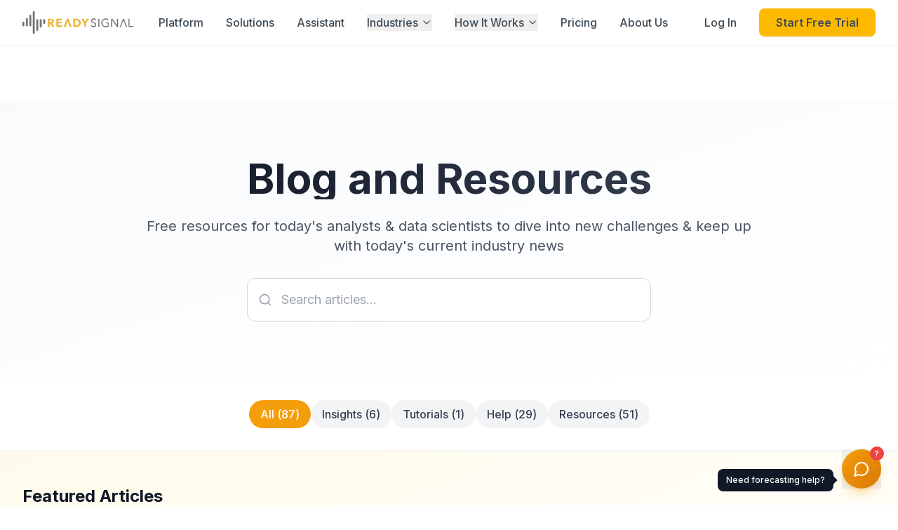

--- FILE ---
content_type: text/html; charset=utf-8
request_url: https://www.readysignal.com/contact-support/
body_size: 1405
content:
<!doctype html>
<html lang="en">
  <head>
    <meta charset="UTF-8" />
    <link rel="icon" type="image/png" href="/favicon.png" />
    <meta name="viewport" content="width=device-width, initial-scale=1.0" />
    <title>Ready Signal | The AI Signal Discovery Engine for Precision Forecasting</title>
    <meta name="description" content="Stop reacting. Ready Signal is the only platform that validates Granger Causality between your sales and 40k+ external economic signals. Start predicting today." />
    
    <!-- Open Graph / Social Media -->
    <meta property="og:type" content="website" />
    <meta property="og:url" content="https://www.readysignal.com/" />
    <meta property="og:title" content="Ready Signal | The AI Signal Discovery Engine" />
    <meta property="og:description" content="Stop reacting. Start predicting. Ready Signal validates Granger Causality between your sales and 40k+ external economic signals." />
    <meta property="og:image" content="https://ready-signal-bolt-site-v3.pages.dev/og-image.png" />
    <meta property="og:image:width" content="1200" />
    <meta property="og:image:height" content="630" />
    
    <!-- Twitter -->
    <meta name="twitter:card" content="summary_large_image" />
    <meta name="twitter:title" content="Ready Signal | The AI Signal Discovery Engine" />
    <meta name="twitter:description" content="Stop reacting. Start predicting. Ready Signal validates Granger Causality between your sales and 40k+ external signals." />
    <meta name="twitter:image" content="https://ready-signal-bolt-site-v3.pages.dev/og-image.png" />
    <link rel="preconnect" href="https://fonts.googleapis.com" />
    <link rel="preconnect" href="https://fonts.gstatic.com" crossorigin />
    <link href="https://fonts.googleapis.com/css2?family=Inter:wght@300;400;500;600;700&display=swap" rel="stylesheet" />

    <script type="application/ld+json">
    {
      "@context": "https://schema.org",
      "@type": "SoftwareApplication",
      "name": "Ready Signal",
      "applicationCategory": "BusinessApplication",
      "operatingSystem": "Cloud",
      "offers": {
        "@type": "Offer",
        "price": "0",
        "priceCurrency": "USD",
        "description": "Free Tier for Signal Discovery"
      },
      "description": "Ready Signal is a precision forecasting platform and Signal Discovery Engine that connects internal data to 40,000+ external economic, weather, and labor indicators.",
      "sameAs": [
        "https://www.linkedin.com/company/ready-signal",
        "https://github.com/readysignal"
      ]
    }
    </script>

    <!-- Google Tag Manager -->
    <script>(function(w,d,s,l,i){w[l]=w[l]||[];w[l].push({'gtm.start':
    new Date().getTime(),event:'gtm.js'});var f=d.getElementsByTagName(s)[0],
    j=d.createElement(s),dl=l!='dataLayer'?'&l='+l:'';j.async=true;j.src=
    'https://www.googletagmanager.com/gtm.js?id='+i+dl;f.parentNode.insertBefore(j,f);
    })(window,document,'script','dataLayer','GTM-596NFFH');</script>
    <!-- End Google Tag Manager -->

    <!-- HubSpot Tracking Code -->
    <script type="text/javascript" id="hs-script-loader" async defer src="//js.hs-scripts.com/3894723.js"></script>
    <script type="module" crossorigin src="/assets/index-CgMP9NXX.js"></script>
    <link rel="stylesheet" crossorigin href="/assets/index-BRogOSJj.css">
  </head>
  <body>
    <!-- Google Tag Manager (noscript) -->
    <noscript><iframe src="https://www.googletagmanager.com/ns.html?id=GTM-596NFFH"
    height="0" width="0" style="display:none;visibility:hidden"></iframe></noscript>
    <!-- End Google Tag Manager (noscript) -->

    <div id="root"></div>
  <!-- Cloudflare Pages Analytics --><script defer src='https://static.cloudflareinsights.com/beacon.min.js' data-cf-beacon='{"token": "174b4374a74642379a6111b2c13f79e0"}'></script><!-- Cloudflare Pages Analytics --><script defer src="https://static.cloudflareinsights.com/beacon.min.js/vcd15cbe7772f49c399c6a5babf22c1241717689176015" integrity="sha512-ZpsOmlRQV6y907TI0dKBHq9Md29nnaEIPlkf84rnaERnq6zvWvPUqr2ft8M1aS28oN72PdrCzSjY4U6VaAw1EQ==" data-cf-beacon='{"version":"2024.11.0","token":"85d8212806a9458caaf0c195b1a792cf","r":1,"server_timing":{"name":{"cfCacheStatus":true,"cfEdge":true,"cfExtPri":true,"cfL4":true,"cfOrigin":true,"cfSpeedBrain":true},"location_startswith":null}}' crossorigin="anonymous"></script>
</body>
</html>
